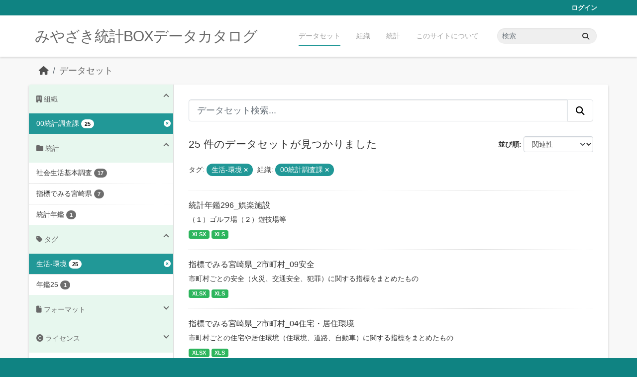

--- FILE ---
content_type: text/html; charset=utf-8
request_url: https://data.stat.pref.miyazaki.lg.jp/dataset/?tags=%E7%94%9F%E6%B4%BB-%E7%92%B0%E5%A2%83&_organization_limit=0&organization=tokei
body_size: 6074
content:
<!DOCTYPE html>
<!--[if IE 9]> <html lang="ja" class="ie9"> <![endif]-->
<!--[if gt IE 8]><!--> <html lang="ja"  > <!--<![endif]-->
  <head>
    <meta charset="utf-8" />
      <meta name="csrf_field_name" content="_csrf_token" />
      <meta name="_csrf_token" content="Ijg0Y2VlZDdmNTQ1YzE5MmIyN2NhNDRhYjNiYTZjMjk1MjEyYWI2NmYi.aW7KKw.EufcWcX2HHYNBHblq6GMdMhEi1Y" />

      <meta name="generator" content="ckan 2.11.3" />
      <meta name="viewport" content="width=device-width, initial-scale=1.0">
    <title>データセット - みやざき統計BOXデータカタログ</title>

    
    <link rel="shortcut icon" href="/favicon.ico" />
    
    
      
      
      
    
    


    
    <link href="/webassets/base/51d427fe_main.css" rel="stylesheet"/>
<link href="/webassets/ckanext-miyazaki-stat-theme/1172d388_custom.css" rel="stylesheet"/>
    
    <!-- Google Tag Manager -->
    <script>(function(w,d,s,l,i){w[l]=w[l]||[];w[l].push({'gtm.start':
    new Date().getTime(),event:'gtm.js'});var f=d.getElementsByTagName(s)[0],
    j=d.createElement(s),dl=l!='dataLayer'?'&l='+l:'';j.async=true;j.src=
    'https://www.googletagmanager.com/gtm.js?id='+i+dl;f.parentNode.insertBefore(j,f);
    })(window,document,'script','dataLayer','GTM-M7MT2GW');</script>
    <!-- End Google Tag Manager -->
    
    


  </head>

  
  <body data-site-root="https://data.stat.pref.miyazaki.lg.jp/" data-locale-root="https://data.stat.pref.miyazaki.lg.jp/" >

    
    <!-- Google Tag Manager (noscript) -->
    <noscript><iframe src="https://www.googletagmanager.com/ns.html?id=GTM-M7MT2GW"
    height="0" width="0" style="display:none;visibility:hidden"></iframe></noscript>
    <!-- End Google Tag Manager (noscript) -->
    
    <div class="visually-hidden-focusable"><a href="#content">Skip to main content</a></div>
  


  
    

 
<div class="account-masthead">
  <div class="container">
     
    <nav class="account not-authed" aria-label="Account">
      <ul class="list-unstyled">
        
        <li><a href="/user/login">ログイン</a></li>
         
      </ul>
    </nav>
     
  </div>
</div>

<header class="masthead">
  <div class="container">
      
    <nav class="navbar navbar-expand-lg navbar-light">
      <hgroup class="header-text-logo navbar-left">

      
      
      <h1>
        <a href="/">みやざき統計BOXデータカタログ</a>
      </h1>
      
      
      

       </hgroup>
      <button class="navbar-toggler" type="button" data-bs-toggle="collapse" data-bs-target="#main-navigation-toggle"
        aria-controls="main-navigation-toggle" aria-expanded="false" aria-label="Toggle navigation">
        <span class="fa fa-bars text-white"></span>
      </button>

      <div class="main-navbar collapse navbar-collapse" id="main-navigation-toggle">
        <ul class="navbar-nav ms-auto mb-2 mb-lg-0">
          
            
<li class="active"><a href="/dataset/">データセット</a></li><li><a href="/organization/">組織</a></li><li><a href="/group/">統計</a></li><li><a href="/about">このサイトについて</a></li>

          </ul>

      
      
          <form class="d-flex site-search" action="/dataset/" method="get">
              <label class="d-none" for="field-sitewide-search">Search Datasets...</label>
              <input id="field-sitewide-search" class="form-control me-2"  type="text" name="q" placeholder="検索" aria-label="データセット検索..."/>
              <button class="btn" type="submit" aria-label="Submit"><i class="fa fa-search"></i></button>
          </form>
      
      </div>
    </nav>
  </div>
</header>

  
    <div class="main">
      <div id="content" class="container">
        
          
            <div class="flash-messages">
              
                
              
            </div>
          

          
            <div class="toolbar" role="navigation" aria-label="Breadcrumb">
              
                
                  <ol class="breadcrumb">
                    
<li class="home"><a href="/" aria-label="ホーム"><i class="fa fa-home"></i><span> ホーム</span></a></li>
                    
  <li class="active"><a href="/dataset/">データセット</a></li>

                  </ol>
                
              
            </div>
          

          <div class="row wrapper">
            
            
            

            
              <aside class="secondary col-md-3">
                
                
  <div class="filters">
    <div>
      
        

    
    
	
	    
		<section class="module module-narrow module-shallow">
		    
<h2 class="module-heading">
    
    
    
    
    
    
    <i class="fas fa-building"></i>
    組織
</h2>

		    
			
			    
				<nav aria-label="組織">
				    <ul class="list-unstyled nav nav-simple nav-facet">
					
					    
					    
					    
					    
					    <li class="nav-item  active">
						<a href="/dataset/?tags=%E7%94%9F%E6%B4%BB-%E7%92%B0%E5%A2%83&amp;_organization_limit=0" title="">
						    <span class="item-label">00統計調査課</span>
						    <span class="hidden separator"> - </span>
						    <span class="item-count badge">25</span>

							<span class="facet-close"> <i class="fa fa-solid fa-circle-xmark"></i></span>
						</a>
					    </li>
					
				    </ul>
				</nav>

				<p class="module-footer">
				    
					<a href="/dataset/?tags=%E7%94%9F%E6%B4%BB-%E7%92%B0%E5%A2%83&amp;organization=tokei" class="read-more">人気のある 組織 のみを表示</a>
				    
				</p>
			    
			
		    
		</section>
	    
	
    

      
        

    
    
	
	    
		<section class="module module-narrow module-shallow">
		    
<h2 class="module-heading">
    
    
    
    
    
    
    <i class="fas fa-folder"></i>
    統計
</h2>

		    
			
			    
				<nav aria-label="グループ">
				    <ul class="list-unstyled nav nav-simple nav-facet">
					
					    
					    
					    
					    
					    <li class="nav-item ">
						<a href="/dataset/?tags=%E7%94%9F%E6%B4%BB-%E7%92%B0%E5%A2%83&amp;_organization_limit=0&amp;organization=tokei&amp;groups=syakaiseikatu" title="">
						    <span class="item-label">社会生活基本調査</span>
						    <span class="hidden separator"> - </span>
						    <span class="item-count badge">17</span>

							
						</a>
					    </li>
					
					    
					    
					    
					    
					    <li class="nav-item ">
						<a href="/dataset/?tags=%E7%94%9F%E6%B4%BB-%E7%92%B0%E5%A2%83&amp;_organization_limit=0&amp;organization=tokei&amp;groups=sihyoumiyazaki" title="">
						    <span class="item-label">指標でみる宮崎県</span>
						    <span class="hidden separator"> - </span>
						    <span class="item-count badge">7</span>

							
						</a>
					    </li>
					
					    
					    
					    
					    
					    <li class="nav-item ">
						<a href="/dataset/?tags=%E7%94%9F%E6%B4%BB-%E7%92%B0%E5%A2%83&amp;_organization_limit=0&amp;organization=tokei&amp;groups=nenkan" title="">
						    <span class="item-label">統計年鑑</span>
						    <span class="hidden separator"> - </span>
						    <span class="item-count badge">1</span>

							
						</a>
					    </li>
					
				    </ul>
				</nav>

				<p class="module-footer">
				    
					
				    
				</p>
			    
			
		    
		</section>
	    
	
    

      
        

    
    
	
	    
		<section class="module module-narrow module-shallow">
		    
<h2 class="module-heading">
    
    
    
    
    
    
    <i class="fas fa-tag"></i>
    タグ
</h2>

		    
			
			    
				<nav aria-label="タグ">
				    <ul class="list-unstyled nav nav-simple nav-facet">
					
					    
					    
					    
					    
					    <li class="nav-item  active">
						<a href="/dataset/?_organization_limit=0&amp;organization=tokei" title="">
						    <span class="item-label">生活-環境</span>
						    <span class="hidden separator"> - </span>
						    <span class="item-count badge">25</span>

							<span class="facet-close"> <i class="fa fa-solid fa-circle-xmark"></i></span>
						</a>
					    </li>
					
					    
					    
					    
					    
					    <li class="nav-item ">
						<a href="/dataset/?tags=%E7%94%9F%E6%B4%BB-%E7%92%B0%E5%A2%83&amp;_organization_limit=0&amp;organization=tokei&amp;tags=%E5%B9%B4%E9%91%9125" title="">
						    <span class="item-label">年鑑25</span>
						    <span class="hidden separator"> - </span>
						    <span class="item-count badge">1</span>

							
						</a>
					    </li>
					
				    </ul>
				</nav>

				<p class="module-footer">
				    
					
				    
				</p>
			    
			
		    
		</section>
	    
	
    

      
        

    
    
	
	    
		<section class="module module-narrow module-shallow">
		    
<h2 class="module-heading">
    
    
    
    
    
    
    <i class="fas fa-file"></i>
    フォーマット
</h2>

		    
			
			    
				<nav aria-label="フォーマット">
				    <ul class="list-unstyled nav nav-simple nav-facet">
					
					    
					    
					    
					    
					    <li class="nav-item ">
						<a href="/dataset/?tags=%E7%94%9F%E6%B4%BB-%E7%92%B0%E5%A2%83&amp;_organization_limit=0&amp;organization=tokei&amp;res_format=XLS" title="">
						    <span class="item-label">XLS</span>
						    <span class="hidden separator"> - </span>
						    <span class="item-count badge">25</span>

							
						</a>
					    </li>
					
					    
					    
					    
					    
					    <li class="nav-item ">
						<a href="/dataset/?tags=%E7%94%9F%E6%B4%BB-%E7%92%B0%E5%A2%83&amp;_organization_limit=0&amp;organization=tokei&amp;res_format=XLSX" title="">
						    <span class="item-label">XLSX</span>
						    <span class="hidden separator"> - </span>
						    <span class="item-count badge">6</span>

							
						</a>
					    </li>
					
				    </ul>
				</nav>

				<p class="module-footer">
				    
					
				    
				</p>
			    
			
		    
		</section>
	    
	
    

      
        

    
    
	
	    
		<section class="module module-narrow module-shallow">
		    
<h2 class="module-heading">
    
    
    
    
    
    
    <i class="fas fa-copyright"></i>
    ライセンス
</h2>

		    
			
			    
				<nav aria-label="ライセンス">
				    <ul class="list-unstyled nav nav-simple nav-facet">
					
					    
					    
					    
					    
					    <li class="nav-item ">
						<a href="/dataset/?tags=%E7%94%9F%E6%B4%BB-%E7%92%B0%E5%A2%83&amp;_organization_limit=0&amp;organization=tokei&amp;license_id=cc-by" title="">
						    <span class="item-label">クリエイティブ・コモンズ 表示</span>
						    <span class="hidden separator"> - </span>
						    <span class="item-count badge">25</span>

							
						</a>
					    </li>
					
				    </ul>
				</nav>

				<p class="module-footer">
				    
					
				    
				</p>
			    
			
		    
		</section>
	    
	
    

      
    </div>
    <a class="close no-text hide-filters"><i class="fa fa-times-circle"></i><span class="text">close</span></a>
  </div>

              </aside>
            

            
              <div class="primary col-md-9 col-xs-12" role="main">
                
                
  <section class="module">
    <div class="module-content">
      
        
      
      
        
        
        







<form id="dataset-search-form" class="search-form" method="get" data-module="select-switch">

  
<div class="input-group search-input-group">
  <input aria-label="データセット検索..." id="field-giant-search" type="text" class="form-control form-control-lg" name="q" value="" autocomplete="off" placeholder="データセット検索...">
  
  <button class="btn btn-default btn-lg" type="submit" value="search" aria-label="Submit">
    <i class="fa fa-search"></i>
  </button>
  
</div>


  
    <span>






<input type="hidden" name="tags" value="生活-環境" />





<input type="hidden" name="organization" value="tokei" />



</span>
  

  
    
      <div class="form-group control-order-by">
        <label for="field-order-by">並び順</label>
        <select id="field-order-by" name="sort" class="form-control form-select">
          
            
              <option value="score desc, metadata_modified desc" selected="selected">関連性</option>
            
          
            
              <option value="title_string asc">名前で昇順</option>
            
          
            
              <option value="title_string desc">名前で降順</option>
            
          
            
              <option value="metadata_modified desc">最終更新日</option>
            
          
        </select>
        
        <button class="btn btn-default js-hide" type="submit">Go</button>
        
      </div>
    
  

  
    <h1>
    
      

  
    
  

25 件のデータセットが見つかりました
    
    </h1>
  

  
    
      <p class="filter-list">
        
          
          <span class="facet">タグ:</span>
          
            <span class="filtered pill">生活-環境
              <a href="/dataset/?_organization_limit=0&amp;organization=tokei" class="remove" title="削除"><i class="fa fa-times"></i></a>
            </span>
          
        
          
          <span class="facet">組織:</span>
          
            <span class="filtered pill">00統計調査課
              <a href="/dataset/?tags=%E7%94%9F%E6%B4%BB-%E7%92%B0%E5%A2%83&amp;_organization_limit=0" class="remove" title="削除"><i class="fa fa-times"></i></a>
            </span>
          
        
      </p>
      <a class="show-filters btn btn-default">フィルタ結果</a>
    
  

</form>




      
      
        

  
    <ul class="dataset-list list-unstyled">
    	
	      
	        




  <li class="dataset-item">
    
      <div class="dataset-content">
        
          <h2 class="dataset-heading">
            
              
            
            
    <a href="/dataset/nenkan-103" title="統計年鑑296_娯楽施設">
      統計年鑑296_娯楽施設
    </a>
            
            
              
            
          </h2>
        
        
          
            <div>（１）ゴルフ場（２）遊技場等</div>
          
        
      </div>
      
        
          
            <ul class="dataset-resources list-unstyled">
              
                
                <li>
                  <a href="/dataset/nenkan-103" class="badge badge-default" data-format="xlsx">XLSX</a>
                </li>
                
                <li>
                  <a href="/dataset/nenkan-103" class="badge badge-default" data-format="xls">XLS</a>
                </li>
                
              
            </ul>
          
        
      
    
  </li>

	      
	        




  <li class="dataset-item">
    
      <div class="dataset-content">
        
          <h2 class="dataset-heading">
            
              
            
            
    <a href="/dataset/sihyou-40" title="指標でみる宮崎県_2市町村_09安全">
      指標でみる宮崎県_2市町村_09安全
    </a>
            
            
              
            
          </h2>
        
        
          
            <div>市町村ごとの安全（火災、交通安全、犯罪）に関する指標をまとめたもの</div>
          
        
      </div>
      
        
          
            <ul class="dataset-resources list-unstyled">
              
                
                <li>
                  <a href="/dataset/sihyou-40" class="badge badge-default" data-format="xlsx">XLSX</a>
                </li>
                
                <li>
                  <a href="/dataset/sihyou-40" class="badge badge-default" data-format="xls">XLS</a>
                </li>
                
              
            </ul>
          
        
      
    
  </li>

	      
	        




  <li class="dataset-item">
    
      <div class="dataset-content">
        
          <h2 class="dataset-heading">
            
              
            
            
    <a href="/dataset/sihyou-39" title="指標でみる宮崎県_2市町村_04住宅・居住環境">
      指標でみる宮崎県_2市町村_04住宅・居住環境
    </a>
            
            
              
            
          </h2>
        
        
          
            <div>市町村ごとの住宅や居住環境（住環境、道路、自動車）に関する指標をまとめたもの</div>
          
        
      </div>
      
        
          
            <ul class="dataset-resources list-unstyled">
              
                
                <li>
                  <a href="/dataset/sihyou-39" class="badge badge-default" data-format="xlsx">XLSX</a>
                </li>
                
                <li>
                  <a href="/dataset/sihyou-39" class="badge badge-default" data-format="xls">XLS</a>
                </li>
                
              
            </ul>
          
        
      
    
  </li>

	      
	        




  <li class="dataset-item">
    
      <div class="dataset-content">
        
          <h2 class="dataset-heading">
            
              
            
            
    <a href="/dataset/sihyou-26" title="指標でみる宮崎県_1都道府県_12娯楽・その他">
      指標でみる宮崎県_1都道府県_12娯楽・その他
    </a>
            
            
              
            
          </h2>
        
        
          
            <div>都道府県の娯楽・その他（娯楽、宿泊・娯楽施設等、嗜好品、エネルギーなど）に関する指標をまとめたもの</div>
          
        
      </div>
      
        
          
            <ul class="dataset-resources list-unstyled">
              
                
                <li>
                  <a href="/dataset/sihyou-26" class="badge badge-default" data-format="xlsx">XLSX</a>
                </li>
                
                <li>
                  <a href="/dataset/sihyou-26" class="badge badge-default" data-format="xls">XLS</a>
                </li>
                
              
            </ul>
          
        
      
    
  </li>

	      
	        




  <li class="dataset-item">
    
      <div class="dataset-content">
        
          <h2 class="dataset-heading">
            
              
            
            
    <a href="/dataset/sihyou-37" title="指標でみる宮崎県_1都道府県_11安全">
      指標でみる宮崎県_1都道府県_11安全
    </a>
            
            
              
            
          </h2>
        
        
          
            <div>都道府県の安全（消防・火災、交通安全、警察、犯罪、保険）に関する指標をまとめたもの</div>
          
        
      </div>
      
        
          
            <ul class="dataset-resources list-unstyled">
              
                
                <li>
                  <a href="/dataset/sihyou-37" class="badge badge-default" data-format="xlsx">XLSX</a>
                </li>
                
                <li>
                  <a href="/dataset/sihyou-37" class="badge badge-default" data-format="xls">XLS</a>
                </li>
                
              
            </ul>
          
        
      
    
  </li>

	      
	        




  <li class="dataset-item">
    
      <div class="dataset-content">
        
          <h2 class="dataset-heading">
            
              
            
            
    <a href="/dataset/sihyou-36" title="指標でみる宮崎県_1都道府県_06住宅・居住環境">
      指標でみる宮崎県_1都道府県_06住宅・居住環境
    </a>
            
            
              
            
          </h2>
        
        
          
            <div>都道府県の住宅や居住環境（住環境、道路、自動車）に関する指標をまとめたもの</div>
          
        
      </div>
      
        
          
            <ul class="dataset-resources list-unstyled">
              
                
                <li>
                  <a href="/dataset/sihyou-36" class="badge badge-default" data-format="xlsx">XLSX</a>
                </li>
                
                <li>
                  <a href="/dataset/sihyou-36" class="badge badge-default" data-format="xls">XLS</a>
                </li>
                
              
            </ul>
          
        
      
    
  </li>

	      
	        




  <li class="dataset-item">
    
      <div class="dataset-content">
        
          <h2 class="dataset-heading">
            
              
            
            
    <a href="/dataset/sihyou-38" title="指標でみる宮崎県_2市町村_04住宅">
      指標でみる宮崎県_2市町村_04住宅
    </a>
            
            
              
            
          </h2>
        
        
          
            <div>市町村ごとの住宅に関する指標をまとめたもの</div>
          
        
      </div>
      
        
          
            <ul class="dataset-resources list-unstyled">
              
                
                <li>
                  <a href="/dataset/sihyou-38" class="badge badge-default" data-format="xls">XLS</a>
                </li>
                
              
            </ul>
          
        
      
    
  </li>

	      
	        




  <li class="dataset-item">
    
      <div class="dataset-content">
        
          <h2 class="dataset-heading">
            
              
            
            
    <a href="/dataset/sihyou-35" title="指標でみる宮崎県_1都道府県_06住宅">
      指標でみる宮崎県_1都道府県_06住宅
    </a>
            
            
              
            
          </h2>
        
        
          
            <div>都道府県の住宅に関する指標をまとめたもの</div>
          
        
      </div>
      
        
          
            <ul class="dataset-resources list-unstyled">
              
                
                <li>
                  <a href="/dataset/sihyou-35" class="badge badge-default" data-format="xls">XLS</a>
                </li>
                
              
            </ul>
          
        
      
    
  </li>

	      
	        




  <li class="dataset-item">
    
      <div class="dataset-content">
        
          <h2 class="dataset-heading">
            
              
            
            
    <a href="/dataset/syakaiseikatu-17" title="社会生活基本調査_男女、年齢、学習・自己啓発・訓練の種類別行動者率">
      社会生活基本調査_男女、年齢、学習・自己啓発・訓練の種類別行動者率
    </a>
            
            
              
            
          </h2>
        
        
          
            <div>男女、年齢、学習・自己啓発・訓練の種類別行動者率</div>
          
        
      </div>
      
        
          
            <ul class="dataset-resources list-unstyled">
              
                
                <li>
                  <a href="/dataset/syakaiseikatu-17" class="badge badge-default" data-format="xls">XLS</a>
                </li>
                
              
            </ul>
          
        
      
    
  </li>

	      
	        




  <li class="dataset-item">
    
      <div class="dataset-content">
        
          <h2 class="dataset-heading">
            
              
            
            
    <a href="/dataset/syakaiseikatu-16" title="社会生活基本調査_男女、年齢、ボランティア活動の種類別行動者率">
      社会生活基本調査_男女、年齢、ボランティア活動の種類別行動者率
    </a>
            
            
              
            
          </h2>
        
        
          
            <div>男女、年齢、ボランティア活動の種類別行動者率</div>
          
        
      </div>
      
        
          
            <ul class="dataset-resources list-unstyled">
              
                
                <li>
                  <a href="/dataset/syakaiseikatu-16" class="badge badge-default" data-format="xls">XLS</a>
                </li>
                
              
            </ul>
          
        
      
    
  </li>

	      
	        




  <li class="dataset-item">
    
      <div class="dataset-content">
        
          <h2 class="dataset-heading">
            
              
            
            
    <a href="/dataset/syakaiseikatu-15" title="社会生活基本調査_男女、年齢、スポーツの種類別行動者率">
      社会生活基本調査_男女、年齢、スポーツの種類別行動者率
    </a>
            
            
              
            
          </h2>
        
        
          
            <div>男女、年齢、スポーツの種類別行動者率</div>
          
        
      </div>
      
        
          
            <ul class="dataset-resources list-unstyled">
              
                
                <li>
                  <a href="/dataset/syakaiseikatu-15" class="badge badge-default" data-format="xls">XLS</a>
                </li>
                
              
            </ul>
          
        
      
    
  </li>

	      
	        




  <li class="dataset-item">
    
      <div class="dataset-content">
        
          <h2 class="dataset-heading">
            
              
            
            
    <a href="/dataset/syakaiseikatu-14" title="社会生活基本調査_男女、年齢、趣味・娯楽の種類別行動者率">
      社会生活基本調査_男女、年齢、趣味・娯楽の種類別行動者率
    </a>
            
            
              
            
          </h2>
        
        
          
            <div>男女、年齢、趣味・娯楽の種類別行動者率</div>
          
        
      </div>
      
        
          
            <ul class="dataset-resources list-unstyled">
              
                
                <li>
                  <a href="/dataset/syakaiseikatu-14" class="badge badge-default" data-format="xls">XLS</a>
                </li>
                
              
            </ul>
          
        
      
    
  </li>

	      
	        




  <li class="dataset-item">
    
      <div class="dataset-content">
        
          <h2 class="dataset-heading">
            
              
            
            
    <a href="/dataset/syakaiseikatu-13" title="社会生活基本調査_男女、年齢、旅行・行楽の種類別行動者率">
      社会生活基本調査_男女、年齢、旅行・行楽の種類別行動者率
    </a>
            
            
              
            
          </h2>
        
        
          
            <div>男女、年齢、旅行・行楽の種類別行動者率</div>
          
        
      </div>
      
        
          
            <ul class="dataset-resources list-unstyled">
              
                
                <li>
                  <a href="/dataset/syakaiseikatu-13" class="badge badge-default" data-format="xls">XLS</a>
                </li>
                
              
            </ul>
          
        
      
    
  </li>

	      
	        




  <li class="dataset-item">
    
      <div class="dataset-content">
        
          <h2 class="dataset-heading">
            
              
            
            
    <a href="/dataset/syakaiseikatu-12" title="社会生活基本調査_都道府県、学習・自己啓発・訓練の種類別行動者率">
      社会生活基本調査_都道府県、学習・自己啓発・訓練の種類別行動者率
    </a>
            
            
              
            
          </h2>
        
        
          
            <div>都道府県、学習・自己啓発・訓練の種類別行動者率</div>
          
        
      </div>
      
        
          
            <ul class="dataset-resources list-unstyled">
              
                
                <li>
                  <a href="/dataset/syakaiseikatu-12" class="badge badge-default" data-format="xls">XLS</a>
                </li>
                
              
            </ul>
          
        
      
    
  </li>

	      
	        




  <li class="dataset-item">
    
      <div class="dataset-content">
        
          <h2 class="dataset-heading">
            
              
            
            
    <a href="/dataset/syakaiseikatu-11" title="社会生活基本調査_都道府県、ボランティア活動の種類別行動者率">
      社会生活基本調査_都道府県、ボランティア活動の種類別行動者率
    </a>
            
            
              
            
          </h2>
        
        
          
            <div>都道府県、ボランティア活動の種類別行動者率</div>
          
        
      </div>
      
        
          
            <ul class="dataset-resources list-unstyled">
              
                
                <li>
                  <a href="/dataset/syakaiseikatu-11" class="badge badge-default" data-format="xls">XLS</a>
                </li>
                
              
            </ul>
          
        
      
    
  </li>

	      
	        




  <li class="dataset-item">
    
      <div class="dataset-content">
        
          <h2 class="dataset-heading">
            
              
            
            
    <a href="/dataset/syakaiseikatu-10" title="社会生活基本調査_都道府県、スポーツの種類別行動者率">
      社会生活基本調査_都道府県、スポーツの種類別行動者率
    </a>
            
            
              
            
          </h2>
        
        
          
            <div>都道府県、スポーツの種類別行動者率</div>
          
        
      </div>
      
        
          
            <ul class="dataset-resources list-unstyled">
              
                
                <li>
                  <a href="/dataset/syakaiseikatu-10" class="badge badge-default" data-format="xls">XLS</a>
                </li>
                
              
            </ul>
          
        
      
    
  </li>

	      
	        




  <li class="dataset-item">
    
      <div class="dataset-content">
        
          <h2 class="dataset-heading">
            
              
            
            
    <a href="/dataset/syakaiseikatu-9" title="社会生活基本調査_都道府県、趣味・娯楽の種類別行動者率">
      社会生活基本調査_都道府県、趣味・娯楽の種類別行動者率
    </a>
            
            
              
            
          </h2>
        
        
          
            <div>都道府県、趣味・娯楽の種類別行動者率</div>
          
        
      </div>
      
        
          
            <ul class="dataset-resources list-unstyled">
              
                
                <li>
                  <a href="/dataset/syakaiseikatu-9" class="badge badge-default" data-format="xls">XLS</a>
                </li>
                
              
            </ul>
          
        
      
    
  </li>

	      
	        




  <li class="dataset-item">
    
      <div class="dataset-content">
        
          <h2 class="dataset-heading">
            
              
            
            
    <a href="/dataset/syakaiseikatu-8" title="社会生活基本調査_都道府県、旅行・行楽の種類別行動者率">
      社会生活基本調査_都道府県、旅行・行楽の種類別行動者率
    </a>
            
            
              
            
          </h2>
        
        
          
            <div>都道府県、旅行・行楽の種類別行動者率</div>
          
        
      </div>
      
        
          
            <ul class="dataset-resources list-unstyled">
              
                
                <li>
                  <a href="/dataset/syakaiseikatu-8" class="badge badge-default" data-format="xls">XLS</a>
                </li>
                
              
            </ul>
          
        
      
    
  </li>

	      
	        




  <li class="dataset-item">
    
      <div class="dataset-content">
        
          <h2 class="dataset-heading">
            
              
            
            
    <a href="/dataset/syakaiseikatu-7" title="社会生活基本調査_男女、有業者、年齢、行動の種類別総平均時間（週全体）">
      社会生活基本調査_男女、有業者、年齢、行動の種類別総平均時間（週全体）
    </a>
            
            
              
            
          </h2>
        
        
          
            <div>男女、有業者、年齢、行動の種類別総平均時間（週全体）</div>
          
        
      </div>
      
        
          
            <ul class="dataset-resources list-unstyled">
              
                
                <li>
                  <a href="/dataset/syakaiseikatu-7" class="badge badge-default" data-format="xls">XLS</a>
                </li>
                
              
            </ul>
          
        
      
    
  </li>

	      
	        




  <li class="dataset-item">
    
      <div class="dataset-content">
        
          <h2 class="dataset-heading">
            
              
            
            
    <a href="/dataset/syakaiseikatu-6" title="社会生活基本調査_男女、有業者、年齢、行動の種類別総平均時間（平日）">
      社会生活基本調査_男女、有業者、年齢、行動の種類別総平均時間（平日）
    </a>
            
            
              
            
          </h2>
        
        
          
            <div>男女、有業者、年齢、行動の種類別総平均時間（平日）</div>
          
        
      </div>
      
        
          
            <ul class="dataset-resources list-unstyled">
              
                
                <li>
                  <a href="/dataset/syakaiseikatu-6" class="badge badge-default" data-format="xls">XLS</a>
                </li>
                
              
            </ul>
          
        
      
    
  </li>

	      
	    
    </ul>
  

      
    </div>

    
      <div class="pagination-wrapper">
  <ul class="pagination justify-content-center"> <li class="page-item active">
  <a class="page-link" href="/dataset/?tags=%E7%94%9F%E6%B4%BB-%E7%92%B0%E5%A2%83&amp;_organization_limit=0&amp;organization=tokei&amp;page=1">1</a>
</li> <li class="page-item">
  <a class="page-link" href="/dataset/?tags=%E7%94%9F%E6%B4%BB-%E7%92%B0%E5%A2%83&amp;_organization_limit=0&amp;organization=tokei&amp;page=2">2</a>
</li> <li class="page-item">
  <a class="page-link" href="/dataset/?tags=%E7%94%9F%E6%B4%BB-%E7%92%B0%E5%A2%83&amp;_organization_limit=0&amp;organization=tokei&amp;page=2">»</a>
</li></ul>
</div>
    
  </section>

  
    <section class="module">
      <div class="module-content">
        
          <small>
            
            
            API Keyを使ってこのレジストリーにもアクセス可能です <a href="/api/3">API</a> (see <a href="https://docs.ckan.org/en/2.11/api/">APIドキュメント</a>). 
          </small>
        
      </div>
    </section>
  

              </div>
            
          </div>
        
      </div>
    </div>
  
    <footer class="site-footer">
  <div class="container">
    
    <div class="row">
      <div class="col-md-8 footer-links">
        
          <ul class="list-unstyled">
            
              <li><a href="/about">About みやざき統計BOXデータカタログ</a></li>
            
          </ul>
          <ul class="list-unstyled">
            
              
              <li><a href="https://docs.ckan.org/en/2.11/api/">CKAN API</a></li>
              <li><a href="https://www.ckan.org/">CKANアソシエーション</a></li>
              <li><a href="https://www.opendefinition.org/od/"><img src="/base/images/od_80x15_blue.png" alt="Open Data"></a></li>
            
          </ul>
        
      </div>
      <div class="col-md-4 attribution">
        
          <p><strong>Powered by</strong> <a class="hide-text ckan-footer-logo" href="http://ckan.org">CKAN</a></p>
        
        

      </div>
    </div>
    
  </div>
</footer>
  
  
  
  
    
    
    
    <script src="https://kit.fontawesome.com/8e004c27cb.js" crossorigin="anonymous"></script>


    
    <link href="/webassets/vendor/f3b8236b_select2.css" rel="stylesheet"/>
<link href="/webassets/vendor/53df638c_fontawesome.css" rel="stylesheet"/>
    <script src="/webassets/vendor/240e5086_jquery.js" type="text/javascript"></script>
<script src="/webassets/vendor/773d6354_vendor.js" type="text/javascript"></script>
<script src="/webassets/vendor/6d1ad7e6_bootstrap.js" type="text/javascript"></script>
<script src="/webassets/vendor/529a0eb7_htmx.js" type="text/javascript"></script>
<script src="/webassets/base/a65ea3a0_main.js" type="text/javascript"></script>
<script src="/webassets/base/b1def42f_ckan.js" type="text/javascript"></script>
<script src="/webassets/ckanext-miyazaki-stat-theme/b88fcba1_custom.js" type="text/javascript"></script>
  </body>
</html>